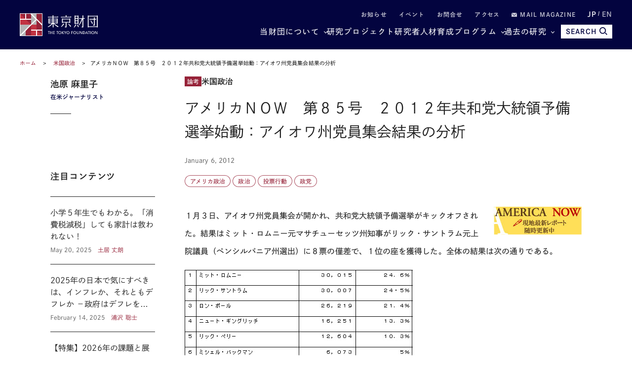

--- FILE ---
content_type: text/html; charset=UTF-8
request_url: https://www.tkfd.or.jp/research/detail.php?id=492
body_size: 17806
content:
<!--  -->
<!DOCTYPE html>
<html lang="ja">
<head>

  <!-- Google Tag Manager -->
  <noscript><iframe src="//www.googletagmanager.com/ns.html?id=GTM-KZG7W6" height="0" width="0" style="display:none;visibility:hidden"></iframe></noscript>
  <script defer>(function(w,d,s,l,i){w[l]=w[l]||[];w[l].push({'gtm.start':new Date().getTime(),event:'gtm.js'});var f=d.getElementsByTagName(s)[0],j=d.createElement(s),dl=l!='dataLayer'?'&l='+l:'';j.async=true;j.src='//www.googletagmanager.com/gtm.js?id='+i+dl;f.parentNode.insertBefore(j,f);})(window,document,'script','dataLayer','GTM-KZG7W6');</script>
  <!-- End Google Tag Manager -->

  <meta charset="UTF-8">
  <meta name="viewport" content="width=device-width,initial-scale=1.0,maximum-scale=1.0">
  <meta name="format-detection" content="telephone=no">
  <meta http-equiv="X-UA-Compatible" content="ie=edge">
  <title>アメリカＮＯＷ　第８５号　２０１２年共和党大統領予備選挙始動：アイオワ州党員集会結果の分析 | 研究プログラム | 東京財団</title>
  <meta name="description" content="１月３日、アイオワ州党員集会が開かれ、共和党大統領予備選挙がキックオフされた。結果はミット・ロムニー元マサチューセッツ州知事がリック・サントラム元上院議員（ペンシルバニア州選出）に８票の僅差で、１位の... 【テーマ：米国政治】">
  <meta name="keywords" content="政策提言,コラム,レポート,東京財団,政策研究,tokyofoundation,シンクタンク">
  <link rel="canonical" href="https://www.tkfd.or.jp/research/detail.php?id=492">
  <meta property="og:title" content="アメリカＮＯＷ　第８５号　２０１２年共和党大統領予備選挙始動：アイオワ州党員集会結果の分析 | 研究プログラム | 東京財団">
  <meta property="og:type" content="article">
  <meta property="og:url" content="https://www.tkfd.or.jp/research/detail.php?id=492">
  <meta property="og:image" content="https://www.tkfd.or.jp/files/noimage_article.png">
  <meta property="og:site_name" content="東京財団">
  <meta property="og:description" content="１月３日、アイオワ州党員集会が開かれ、共和党大統領予備選挙がキックオフされた。結果はミット・ロムニー元マサチューセッツ州知事がリック・サントラム元上院議員（ペンシルバニア州選出）に８票の僅差で、１位の... 【テーマ：米国政治】">
  <meta property="fb:app_id" content="329349984362514">
  <meta name="twitter:site" content="@tokyofoundation">
  <meta name="twitter:creator" content="@tokyofoundation">
  <meta name="twitter:description" content="１月３日、アイオワ州党員集会が開かれ、共和党大統領予備選挙がキックオフされた。結果はミット・ロムニー元マサチューセッツ州知事がリック・サントラム元上院議員（ペンシルバニア州選出）に８票の僅差で、１位の... 【テーマ：米国政治】">
  <meta name="twitter:image" content="https://www.tkfd.or.jp/files/noimage_article.png">
  <meta name="twitter:card" content="summary_large_image">
  
    <link rel="alternate" hreflang="en" href="https://www.tkfd.or.jp">
    <link rel="icon" href="/files/favicon.ico" type="image/vnd.microsoft.icon">
  <link rel="shortcut icon" href="/files/favicon.ico" type="image/vnd.microsoft.icon">

  
  <style>@charset "UTF-8";svg{fill:transparent;width:10%}:root{--font-family-serif:"Times New Roman",serif;--color-darkest:#202020;--color-highlight:#fff;--color-primary:#962238;--color-secondary:#03043f;--color-bg-gray:#ebebeb;--color-gray-text:#505050;--color-text:var(--color-darkest);--color-bg:var(--color-highlight);--font-ja-l:"Shuei KakuGo Gin L",dnp-shuei-gothic-gin-std,sans-serif;--font-ja-m:"Shuei KakuGo Gin M",dnp-shuei-gothic-gin-std,sans-serif;--font-ja-b:"Shuei KakuGo Gin B",dnp-shuei-gothic-gin-std,sans-serif}[lang=ja] body{--font-family:var(--font-ja-m);font-weight:500}[lang=en] body{--font-family:"Open Sans",open-sans,sans-serif;font-weight:500}.layout__fill_1-1>section,.layout__main--medium>section,.layout__main--minimum>section,.layout__main--narrow>section,.layout__main>section{position:relative;margin:0 auto}.layout__fill_1-1>section::after,.layout__main--medium>section::after,.layout__main--minimum>section::after,.layout__main--narrow>section::after,.layout__main>section::after{content:"";display:block;position:absolute;top:0;left:calc(-1 * (var(--vw) - 100%)/ 2);width:var(--vw);height:100%;background-color:var(--color-bg);z-index:-1}*,:after,:before{margin:0;padding:0;list-style:none;background-repeat:no-repeat;box-sizing:inherit;vertical-align:inherit;font-family:inherit;letter-spacing:inherit;font-size:inherit;font-weight:inherit;line-height:inherit;color:inherit;font-kerning:inherit;outline:0}html{background-color:var(--color-highlight);scroll-behavior:smooth;font-kerning:normal;-webkit-text-size-adjust:100%;vertical-align:baseline;box-sizing:border-box;-webkit-font-smoothing:antialiased;-moz-osx-font-smoothing:grayscale}[id],a[name]{scroll-margin-top:60px}@media (min-width:600px){[id],a[name]{scroll-margin-top:80px}}@media (min-width:1025px){[id],a[name]{scroll-margin-top:110px}}body{color:var(--color-text);font-family:var(--font-family);font-weight:400;font-style:normal;line-height:1.93;letter-spacing:.005em;font-size:15px}[lang=en] body{font-weight:300}@media (min-width:600px){body{font-size:16px;line-height:2.31}[lang=en] body{line-height:2.19}}picture{display:block;overflow:hidden}.layout__main,.layout__main--medium,.layout__main--minimum,.layout__main--narrow{overflow-wrap:break-word;word-wrap:break-word;word-break:break-word;box-sizing:content-box;max-width:1200px;margin:auto;padding:0 20px}.layout__main--medium{max-width:1076px}.layout__main--narrow{max-width:964px}.layout__main--minimum{max-width:750px}@media (min-width:1025px){.layout__fill_1-1{display:flex;padding:0 20px}.layout__fill_1-1>section{width:50%}.layout__fill_1-1>section::after{width:calc(var(--vw)/ 2)}.layout__fill_1-1>section:first-child{padding-right:40px}.layout__fill_1-1>section:first-child::after{left:calc(-1 * ((var(--vw)/ 2) - 100%))}.layout__fill_1-1>section:last-child{padding-left:40px}.layout__fill_1-1>section:last-child::after{left:0}.layout__fill_1-1 .top-section-publications__slider{margin-left:0;margin-right:0}.layout__fill_1-1 .top-section-publications__slider .swiper{width:160px}}@media (min-width:1025px) and (max-width:1200px){.layout__fill_1-1 .top-section-publications__slider{margin-left:-40px;margin-right:-40px}}@media (min-width:1025px){.layout__fill_1-1--content{display:flex;flex-direction:column;justify-content:space-between}}.layout__article{display:flex;margin-bottom:40px}@media (min-width:600px){.layout__article{margin-bottom:60px}}.layout__article--contents{flex:1;gap:40px 60px;grid-template-columns:212px 1fr;grid-template-rows:auto auto 1fr}@media (min-width:600px){.layout__article--contents{display:grid;gap:20px}}@media (min-width:1025px){.layout__article--contents{gap:40px 60px}}.layout__article--content1{order:1;grid-row:1;grid-column:1/span 2;margin-bottom:40px}@media (min-width:600px){.layout__article--content1{margin-bottom:0}.experts-detail .layout__article--content1{margin-bottom:25px}}.no-image .layout__article--content1{grid-column:2}.layout__article--content2{order:3;grid-row:2;grid-column:2;margin:40px 0}@media (min-width:600px){.layout__article--content2{margin:0}}.layout__article--content3{order:2;grid-row:2/span 2;grid-column:1;margin:40px 0 20px}@media (min-width:600px){.layout__article--content3{margin:0}}.no-image .layout__article--content3{grid-row:1/span 4}.layout__article--content4{order:4;grid-row:3;grid-column:2}.layout__about{margin-top:35px}@media (min-width:600px){.layout__about{margin-top:40px;display:grid;grid-template-columns:180px 1fr;grid-template-rows:repeat(2,auto-fit);gap:0 20px}}@media (min-width:1025px){.layout__about{grid-template-columns:230px 1fr;gap:0 80px}}.layout__about--main{overflow-wrap:break-word;word-wrap:break-word;word-break:break-word;margin-bottom:35px}@media (min-width:600px){.layout__about--main{grid-row:1;grid-column:2;margin-bottom:60px}}@media (min-width:600px){.layout__about--bottom{grid-row:2;grid-column:1/span 2}}@media (min-width:600px){.layout__about--side{grid-row:1;grid-column:1;margin-bottom:60px}}.global-header-large,.global-header-small{--color-text:var(--color-highlight);transition:transform .4s;transform:translateY(0)}.header-hidden .global-header-large,.header-hidden .global-header-small{transform:translateY(-101%)}.global-header-small{display:flex;justify-content:space-between;align-items:center;padding:0 20px;background-color:var(--color-secondary);color:var(--color-text);width:100%;height:50px;position:sticky;top:0;z-index:2}@media (min-width:600px){.global-header-small{height:70px}}@media (min-width:1025px){.global-header-small{display:none}}.global-header-small__menu{cursor:pointer;display:block;width:30px;height:20px;position:relative}.global-header-small__menu span{display:block;height:1px;width:100%;background-color:var(--color-text);position:absolute;left:0}.global-header-small__menu span:nth-child(1){top:0}.menu-open .global-header-small__menu span:nth-child(1){top:50%;transform:rotate(45deg)}.global-header-small__menu span:nth-child(2){top:50%}.menu-open .global-header-small__menu span:nth-child(2){transform:rotateY(90deg)}.global-header-small__menu span:nth-child(3){bottom:0}.menu-open .global-header-small__menu span:nth-child(3){bottom:50%;transform:rotate(-45deg)}.global-header-small__logo{width:150px;margin:auto}@media (min-width:600px){.global-header-small__logo{width:260px}}.global-header-small__logo img{width:100%}.global-header-small__search{cursor:pointer;display:flex;flex-direction:column;justify-content:space-between;align-items:center;width:36px;height:33px;line-height:1}.sp-search-open .global-header-small__search{position:relative}.sp-search-open .global-header-small__search::after,.sp-search-open .global-header-small__search::before{content:"";display:block;height:1px;width:30px;background-color:var(--color-text);position:absolute;top:0;left:0;right:0;bottom:0;margin:auto}.sp-search-open .global-header-small__search::before{transform:rotate(45deg)}.sp-search-open .global-header-small__search::after{transform:rotate(-45deg)}.global-header-small__search--icon{display:block;text-align:center}.global-header-small__search--icon svg{width:53%;height:auto;fill:var(--color-text)}.sp-search-open .global-header-small__search--icon{display:none}.global-header-small__search--text{display:block;font-size:10px;line-height:1;transform:scale(.8);font-weight:600}[lang=ja] .global-header-small__search--text{font-family:var(--font-ja-b)}.sp-search-open .global-header-small__search--text{display:none}.global-header-small__searcharea{position:fixed;top:0;left:0;z-index:1;width:var(--vw);height:100%;padding-top:50px;pointer-events:none;display:flex;flex-direction:column}@media (min-width:600px){.global-header-small__searcharea{padding-top:70px}}@media (min-width:1025px){.global-header-small__searcharea{display:none}}.sp-search-open .global-header-small__searcharea{pointer-events:auto}.global-header-small__searcharea--content{padding:10px 20px 20px;background-color:var(--color-secondary);display:flex;justify-content:space-between;gap:10px;transition:transform .4s;transform:translateY(-200%)}.sp-search-open .global-header-small__searcharea--content{transform:translateY(0)}.global-header-small__searcharea--content .freeword-search{display:flex;border:none;width:calc(100% - 73px - 10px)}.global-header-small__searcharea--content .freeword-search--input{width:calc(100% - 37px)}.global-header-small__searcharea--content .freeword-search--button{width:37px;height:37px}.global-header-small__searcharea--button{display:block;height:37px;width:73px;line-height:37px;font-size:10px;font-weight:600;text-align:center;padding:0 10px;background-color:var(--color-highlight);color:var(--color-secondary)}[lang=ja] .global-header-small__searcharea--button{font-family:var(--font-ja-b)}[lang=en] .global-header-small__searcharea--button{line-height:1.2;display:flex;align-items:center;justify-content:center}.global-header-large{display:flex;justify-content:space-between;align-items:center;padding:0 20px;background-color:var(--color-secondary);color:var(--color-text);width:100%;height:100px;position:sticky;top:0;z-index:2}@media (max-width:1024px){.global-header-large{display:none}}.global-header-large__wrapper{width:100%;height:100%;max-width:1200px;margin:auto;display:flex;justify-content:space-between;align-items:center}.global-header-large__logo{width:268px}.global-header-large__menu{flex:1;line-height:1}.global-header-large__sublist{display:flex;justify-content:flex-end;align-items:center;margin-bottom:14px;font-size:12px;font-weight:600;letter-spacing:.1em}[lang=ja] .global-header-large__sublist{font-family:var(--font-ja-b)}[lang=en] .global-header-large__sublist{letter-spacing:.02em}.global-header-large__sublist--item{margin-left:2em}.global-header-large__sublist--link{opacity:.8}.global-header-large__sublist--link:hover{text-decoration:underline;text-decoration-thickness:1px}.global-header-large__sublist i{display:inline-block;width:1em}.global-header-large__sublist i svg{width:11px;fill:var(--color-text)}.global-header-large__lang{display:flex;justify-content:flex-end;align-items:center}.global-header-large__lang--item{text-align:center}.global-header-large__lang--item+.global-header-large__lang--item{margin-left:.25em}.global-header-large__lang--item+.global-header-large__lang--item::before{content:"/";position:relative;top:-2px;margin-right:.25em;opacity:.7}.global-header-large__lang--link{opacity:.7;font-size:14px;font-weight:600}[lang=ja] .global-header-large__lang--link{font-family:var(--font-ja-b)}[lang=ja] .global-header-large__lang--link.ja{opacity:1;pointer-events:none}[lang=en] .global-header-large__lang--link.en{opacity:1;pointer-events:none}.global-header-large__lang--link:hover{text-decoration:underline;text-decoration-thickness:1px}.global-header-large__mainlist{display:flex;justify-content:flex-end;align-items:center;letter-spacing:.075em;gap:0 1em;font-size:14px}[lang=en] .global-header-large__mainlist{letter-spacing:0}@media (min-width:1140px){.global-header-large__mainlist{gap:0 1.5em;font-size:16px}}@media (min-width:1220px){.global-header-large__mainlist{gap:0 2.25em}[lang=en] .global-header-large__mainlist{gap:0 2em}}.global-header-large__mainlist--item{white-space:nowrap;flex:0;position:relative}.global-header-large__mainlist--link:hover{text-decoration:underline;text-decoration-thickness:1px}.global-header-large__mainlist--link[href^="#mega"]{position:relative;padding-right:15px}.global-header-large__mainlist--link[href^="#mega"]::after{content:"";display:block;width:5px;height:5px;border-right:1px solid var(--color-text);border-bottom:1px solid var(--color-text);position:absolute;top:50%;right:0;transform:translateY(-50%) rotate(45deg)}.megamenu-open[data-megamenu='#mega-menu1'] .global-header-large__mainlist--link[href="#mega-menu1"],.megamenu-open[data-megamenu='#mega-menu2'] .global-header-large__mainlist--link[href="#mega-menu2"],.megamenu-open[data-megamenu='#mega-menu3'] .global-header-large__mainlist--link[href="#mega-menu3"]{opacity:.8}.megamenu-open[data-megamenu='#mega-menu1'] .global-header-large__mainlist--link[href="#mega-menu1"]::after,.megamenu-open[data-megamenu='#mega-menu2'] .global-header-large__mainlist--link[href="#mega-menu2"]::after,.megamenu-open[data-megamenu='#mega-menu3'] .global-header-large__mainlist--link[href="#mega-menu3"]::after{transform:translateY(-40%) rotate(-135deg)}.global-header-large__search{transition:width .4s;position:absolute;top:0;right:0;width:0;height:100%;background-color:var(--color-secondary);overflow:hidden;display:flex;justify-content:space-between;gap:10px;z-index:1}.search .global-header-large__search{width:65vw}@media (min-width:1140px){.search .global-header-large__search{width:70vw}}@media (min-width:1220px){.search .global-header-large__search{width:880px}}.global-header-large__search .freeword-search{flex:1;border:none}.global-header-large__search .freeword-search--button{width:28px;height:28px}.global-header-large__search--advanced{display:flex;background-color:var(--color-highlight);color:var(--color-secondary);font-size:12px;font-weight:600;line-height:1;padding:0 15px;align-items:center;justify-content:center}[lang=ja] .global-header-large__search--advanced{font-family:var(--font-ja-b)}.global-header-large__search--advanced:hover{opacity:.9}.global-header-large__search--close{cursor:pointer;width:28px;height:28px;outline:0;border:none;appearance:none;box-sizing:border-box;margin:0;padding:0;background-color:var(--color-secondary);position:relative}.global-header-large__search--close::after,.global-header-large__search--close::before{content:"";display:block;height:1px;width:30px;background-color:var(--color-highlight);position:absolute;top:0;left:0;right:0;bottom:0;margin:auto}.global-header-large__search--close::before{transform:rotate(45deg)}.global-header-large__search--close::after{transform:rotate(-45deg)}.global-header-large__search--button{position:relative;z-index:0;margin-left:1em;color:var(--color-secondary);font-size:14px;cursor:pointer;border:none;border-radius:0;outline:0;appearance:none;box-sizing:border-box;display:flex;align-items:center;height:28px;background:var(--color-text);font-weight:700;padding:0 10px}[lang=en] .global-header-large__search--button{margin-left:0}[lang=ja] .global-header-large__search--button{font-family:var(--font-ja-b)}.global-header-large__search--button i{margin-left:5px}.global-header-large__search--button svg{fill:var(--color-secondary);width:16px}.global-navigation{display:none;transform:translateX(-101%)}.global-megamenu{display:none;transform:translateY(-100px)}.global-breadcrumb{display:block;line-height:1.4;padding:0 20px;margin:15px 0;font-size:10px}@media (min-width:600px){.global-breadcrumb{margin:20px 0;font-size:11px}}.global-breadcrumb__list{width:100%;max-width:1200px;margin:auto}.global-breadcrumb__list--item{display:inline;position:relative}.global-breadcrumb__list--item+.global-breadcrumb__list--item::before{content:"　>　"}.global-breadcrumb__list--link{color:var(--color-primary)}.global-breadcrumb__list--link:hover{text-decoration:underline;text-decoration-thickness:1px}.thumbnail{position:absolute;width:100%;height:100%;z-index:-1;overflow:hidden}.thumbnail__img{position:absolute;width:100%;height:100%;object-fit:cover;transition:transform 1s}.top-headline__1st .thumbnail::before,.top-headline__2nd .thumbnail::before{content:"";display:block;position:absolute;top:0;left:0;width:100%;height:100%;background:linear-gradient(0deg,rgba(0,0,0,.5) 0,transparent 75%,transparent 100%);z-index:1}.thumbnail.movie::after{content:"";display:block;width:0;height:0;border-style:solid;border-width:7.25px 0 7.25px 12.5px;border-color:transparent transparent transparent #fff;position:absolute;top:0;left:0;right:0;bottom:0;margin:auto;filter:drop-shadow(0 0 5px rgba(0, 0, 0, .5))}@media (min-width:600px){.thumbnail.movie::after{border-width:14.5px 0 14.5px 25px}}.entry{container:inline-size/entry-wrapper;position:relative;page-break-inside:avoid;break-inside:avoid;display:flex;flex-direction:row-reverse;justify-content:space-between;align-items:flex-start;z-index:0;border-top:1px solid var(--color-text);padding:20px 0}@container entry-wrapper size(max-width:220px){.entry{padding:10px 0}}.entry:last-child{padding-bottom:0}.top-headline__1st .entry{padding:0;border-top:none;flex-direction:column;color:var(--color-highlight);width:100%;aspect-ratio:16/9}.top-headline__2nd .entry{padding:0;border-top:none;flex-direction:column;width:calc(50% - 4px)}@media (min-width:600px){.top-headline__2nd .entry{width:calc(50% - 2px);aspect-ratio:16/9;color:var(--color-highlight)}}@media (min-width:1025px){.top-headline__2nd .entry{width:100%;height:calc(50% - 2px)}}.entry__permalink{display:block;width:100%;height:100%;position:absolute;top:0;left:0;z-index:1;overflow:hidden;text-indent:-9999px}.entry__permalink:hover~.entry__thumbnail .thumbnail__img{transform:scale(1.05)}.entry__permalink:hover~.entry__text .entry__text--title{text-decoration:underline;text-decoration-thickness:1px}.entry__thumbnail{width:100%;max-width:100px;aspect-ratio:16/9;position:relative;margin-left:1em;line-height:1;color:var(--color-highlight)}@media (min-width:600px){.entry__thumbnail{margin-left:2em}}@container entry-wrapper size(min-width:460px){.entry__thumbnail{max-width:190px}}.top-headline__1st .entry__thumbnail{max-width:none;position:absolute;top:0;left:0;width:100%;height:100%;margin-left:0}.top-headline__2nd .entry__thumbnail{max-width:none;width:100%;margin-left:0}@media (min-width:600px){.top-headline__2nd .entry__thumbnail{position:absolute;top:0;left:0;height:100%}}.entry__thumbnail--ribbon{max-width:90%;position:absolute;top:0;left:0;background-color:var(--color-primary);font-size:10px}@media (min-width:1025px){.entry__thumbnail--ribbon{font-size:12px}}.top-headline__1st .entry__thumbnail--ribbon,.top-headline__2nd .entry__thumbnail--ribbon{font-size:12px}@media (min-width:1025px){.top-headline__1st .entry__thumbnail--ribbon,.top-headline__2nd .entry__thumbnail--ribbon{font-size:15px}}.entry__thumbnail--ribbon--link{max-width:100%;display:block;padding:4px 5px;text-overflow:ellipsis;white-space:nowrap;overflow:hidden}.entry__thumbnail--caption{position:absolute;bottom:0;right:0;padding:5px;display:none;font-size:10px;font-weight:400}[lang=ja] .entry__thumbnail--caption{font-family:var(--font-ja-l)}.top-headline__1st .entry__thumbnail--caption{display:block}@media (min-width:600px){.top-headline__2nd .entry__thumbnail--caption{display:block}}.entry__text{flex:1;line-height:1.5}.top-headline__1st .entry__text{display:flex;flex-direction:column;justify-content:flex-end;padding:0 10px 10px}.top-headline__1st .entry__text.no-caption{padding:0 10px 5px}@media (min-width:600px){.top-headline__1st .entry__text.no-caption{padding:0 10px 10px}}.top-headline__2nd .entry__text{margin-top:10px}@media (min-width:600px){.top-headline__2nd .entry__text{margin-top:0;display:flex;flex-direction:column;justify-content:flex-end;padding:0 10px 18px}.top-headline__2nd .entry__text.no-caption{padding:0 10px 10px}}.entry__text--title{display:-webkit-box;-webkit-line-clamp:3;-webkit-box-orient:vertical;overflow:hidden;font-size:13px;line-height:1.5;font-weight:500}[lang=ja] .entry__text--title{font-family:var(--font-ja-l)}.top-headline__1st .entry__text--title{font-size:17px}.top-headline__2nd .entry__text--title{font-size:14px}@media (min-width:1025px){.entry__text--title{font-size:16px}.top-headline__1st .entry__text--title{font-size:26px}.top-headline__2nd .entry__text--title,.top-headline__3rd .entry__text--title,.top-headline__4th .entry__text--title{font-size:18px}}@container entry-wrapper size(max-width:220px){.entry__text--title{font-size:14px}}.search__list .entry__text--title{font-size:13px}@media (min-width:600px){.search__list .entry__text--title{font-size:18px}}.entry__text--flex{display:flex;margin-top:.5em;font-size:10px}@media (min-width:600px){.entry__text--flex{font-size:12px}}@container entry-wrapper size(max-width:220px){.entry__text--flex{display:block;font-size:10px}}.entry__text--date{color:var(--color-gray-text);padding-right:1em;font-weight:400}[lang=ja] .entry__text--date{font-family:var(--font-ja-l)}@container entry-wrapper size(max-width:220px){.entry__text--date{display:block;margin-bottom:4px}}.entry__text--author{flex:1;color:var(--color-primary);display:inline-flex;flex-wrap:wrap;justify-content:flex-start;align-items:flex-start;font-weight:400}[lang=ja] .entry__text--author{font-family:var(--font-ja-l)}.top-headline__1st .entry__text--author{color:var(--color-highlight)}@media (min-width:600px){.top-headline__2nd .entry__text--author{color:var(--color-highlight)}}.entry__text--author--item::after{content:" ,";margin-right:.5em}.entry__text--author--item:last-child::after{content:""}.entry__text--author--link{position:relative}.entry__text--tags,.research-detail_title__tags{color:var(--color-primary);font-size:10px;margin-top:.5em;display:flex;flex-wrap:wrap;justify-content:flex-start;align-items:flex-start}@media (min-width:600px){.entry__text--tags,.research-detail_title__tags{font-size:12px}}.top-headline .entry__text--tags,.top-headline .research-detail_title__tags{display:none}.entry__text--tags--item,.research-detail_title__tags--item{margin-top:4px;margin-right:4px}.entry__text--tags--link,.research-detail_title__tags--link{position:relative;z-index:2;display:block;line-height:1;background-color:var(--color-highlight);border:1px solid rgba(150,34,56,.8);border-radius:30px;padding:4px 7px}@media (min-width:600px){.entry__text--tags--link,.research-detail_title__tags--link{padding:5px 10px}}.entry__text--tags--link:hover,.research-detail_title__tags--link:hover{background-color:#fafafa}.section-title{text-align:center;font-family:var(--font-family-serif);font-size:25px;letter-spacing:.05em;line-height:1.2}@media (min-width:1025px){.section-title{font-size:34px}}.section-title.light{color:var(--color-highlight)}.section-title__sub{font-weight:400;font-size:12px;text-align:center;line-height:1.2;margin-top:.75em}[lang=ja] .section-title__sub{font-family:var(--font-ja-l)}@media (min-width:1025px){.section-title__sub{font-size:16px}}.section-title__sub.light{color:var(--color-highlight)}.section-title__2nd{font-size:16px;font-weight:600;border-bottom:1px solid var(--color-secondary);margin:1.25em 0 1em}@media (min-width:600px){.section-title__2nd{font-size:20px}}[lang=ja] .section-title__2nd{font-family:var(--font-ja-b)}.section-title__2nd:first-child{margin-top:0}[lang=en] .article .entry-expert__other--contents,[lang=en] .article .entry-expert__other--title,[lang=en] .csr,[lang=en] .experts-detail_profile__text,[lang=en] .layout__about--main,[lang=en] .leadership,[lang=en] .ml__main,[lang=en] .privacy,[lang=en] .sitemap,[lang=en] .terms{font-size:15px;line-height:1.8}@media (min-width:600px){[lang=en] .article .entry-expert__other--contents,[lang=en] .article .entry-expert__other--title,[lang=en] .csr,[lang=en] .experts-detail_profile__text,[lang=en] .layout__about--main,[lang=en] .leadership,[lang=en] .ml__main,[lang=en] .privacy,[lang=en] .sitemap,[lang=en] .terms{font-size:18px;line-height:1.72}}.article{display:block;overflow:hidden;overflow-wrap:break-word;word-wrap:break-word;word-break:break-word;font-size:15px}[lang=ja] .article *{box-sizing:inherit}@media (max-width:599px){.article{width:calc(100vw - 40px)}}@media (min-width:600px){.article{font-size:16px}}[lang=en] .article{font-size:15px;line-height:1.8}@media (min-width:600px){[lang=en] .article{font-size:18px;line-height:1.72}}.article .fill-button{display:block;background-color:var(--color-secondary);color:var(--color-highlight);font-weight:600;line-height:1;text-align:center;padding:15px;width:70%;max-width:375px;margin:auto}[lang=ja] .article .fill-button{font-family:var(--font-ja-b)}@media (min-width:1025px){.article .fill-button{margin-left:0}}.article .fill-button:hover{opacity:.9}.article__id{font-size:13px;text-align:right;color:var(--color-gray-text)}.article__id+h2,.article__id+h3,.article__id+h4,.article__id+h5,.article__id+h6{margin-top:0}.article .reset-text{font-size:1rem}.article figure{display:block;max-width:100%}.article figure img{display:block}.article figure figcaption{margin-top:1em;color:grey;line-height:1.27;font-size:11px}@media (min-width:600px){.article figure figcaption{font-size:10px;line-height:1.7}}@media (min-width:600px){.article figure.left,.article figure.right{width:41.5%;margin-top:.5em;margin-bottom:.25em}.article figure.left{float:left;margin-right:1em}.article figure.right{float:right;margin-left:1em}}.indent,blockquote{padding-left:2em;padding-right:2em}@media (max-width:599px){br.pc{display:none}}@media (min-width:600px){br.sp{display:none}}.headLine2,h2:not([class]),h2[class=" typesquare_option"]{font-weight:500;letter-spacing:.1em;display:block;font-size:19px;margin-top:2em;margin-bottom:-.5rem;padding:.25em 0 0;color:var(--color-secondary);border-top:1px solid var(--color-secondary);line-height:1.6;font-feature-settings:"palt"}[lang=ja] .headLine2,[lang=ja] h2:not([class]),[lang=ja] h2[class=" typesquare_option"]{font-family:var(--font-ja-l)}@media (min-width:600px){.headLine2,h2:not([class]),h2[class=" typesquare_option"]{font-size:28px}}[lang=en] .headLine2,[lang=en] h2:not([class]),[lang=en] h2[class=" typesquare_option"]{padding-top:.75em;padding-bottom:.5em;letter-spacing:0;line-height:1.42}.headLine2 strong,h2:not([class]) strong,h2[class=" typesquare_option"] strong{font-weight:500}[lang=ja] .headLine2 strong,[lang=ja] h2:not([class]) strong,[lang=ja] h2[class=" typesquare_option"] strong{font-family:var(--font-ja-l)}.headLine2:first-child,h2:not([class]):first-child,h2[class=" typesquare_option"]:first-child{margin-top:auto}.headLine2:last-child,h2:not([class]):last-child,h2[class=" typesquare_option"]:last-child{margin-bottom:auto}.about .headLine2,.about h2:not([class]),.about h2[class=" typesquare_option"]{margin-bottom:-.5rem}.headLine3,h3:not([class]),h3[class=" typesquare_option"]{font-weight:500;letter-spacing:.1em;margin:1.5em 0 1em;font-size:18px;color:var(--color-secondary);line-height:1.6;font-feature-settings:"palt"}[lang=ja] .headLine3,[lang=ja] h3:not([class]),[lang=ja] h3[class=" typesquare_option"]{font-family:var(--font-ja-b)}@media (min-width:600px){.headLine3,h3:not([class]),h3[class=" typesquare_option"]{font-size:24px}}[lang=en] .headLine3,[lang=en] h3:not([class]),[lang=en] h3[class=" typesquare_option"]{letter-spacing:0}.headLine3:first-child,h3:not([class]):first-child,h3[class=" typesquare_option"]:first-child{margin-top:auto}.headLine3:last-child,h3:not([class]):last-child,h3[class=" typesquare_option"]:last-child{margin-bottom:auto}.headLine3 strong,h3:not([class]) strong,h3[class=" typesquare_option"] strong{font-weight:400}[lang=ja] .headLine3 strong,[lang=ja] h3:not([class]) strong,[lang=ja] h3[class=" typesquare_option"] strong{font-family:var(--font-ja-l)}.headLine4,h4:not([class]),h4[class=" typesquare_option"]{font-weight:600;margin:1.5em 0 1em;font-size:16px;color:var(--color-secondary);line-height:1.6;font-feature-settings:"palt"}[lang=ja] .headLine4,[lang=ja] h4:not([class]),[lang=ja] h4[class=" typesquare_option"]{font-family:var(--font-ja-b)}@media (min-width:600px){.headLine4,h4:not([class]),h4[class=" typesquare_option"]{font-size:20px}}.headLine4:first-child,h4:not([class]):first-child,h4[class=" typesquare_option"]:first-child{margin-top:auto}.headLine4:last-child,h4:not([class]):last-child,h4[class=" typesquare_option"]:last-child{margin-bottom:auto}.headLine5,h5:not([class]),h5[class=" typesquare_option"]{font-weight:600;margin:1.5em 0 1em;font-size:16px;line-height:1.6;font-feature-settings:"palt"}[lang=ja] .headLine5,[lang=ja] h5:not([class]),[lang=ja] h5[class=" typesquare_option"]{font-family:var(--font-ja-b)}@media (min-width:600px){.headLine5,h5:not([class]),h5[class=" typesquare_option"]{font-size:20px}}.headLine5:first-child,h5:not([class]):first-child,h5[class=" typesquare_option"]:first-child{margin-top:auto}.headLine5:last-child,h5:not([class]):last-child,h5[class=" typesquare_option"]:last-child{margin-bottom:auto}.headLine6,h6:not([class]),h6[class=" typesquare_option"]{font-weight:400;margin:1.5em 0 1em;font-size:16px;line-height:1.6;font-feature-settings:"palt"}[lang=ja] .headLine6,[lang=ja] h6:not([class]),[lang=ja] h6[class=" typesquare_option"]{font-family:var(--font-ja-l)}@media (min-width:600px){.headLine6,h6:not([class]),h6[class=" typesquare_option"]{font-size:20px}}.headLine6:first-child,h6:not([class]):first-child,h6[class=" typesquare_option"]:first-child{margin-top:auto}.headLine6:last-child,h6:not([class]):last-child,h6[class=" typesquare_option"]:last-child{margin-bottom:auto}.strong,strong:not([class]),strong[class=" typesquare_option"]{font-weight:600}[lang=ja] .strong,[lang=ja] strong:not([class]),[lang=ja] strong[class=" typesquare_option"]{font-family:var(--font-ja-b)}em:not([class]),em[class=" typesquare_option"]{font-style:italic}ul:not([class]),ul[class=" typesquare_option"]{padding-left:1.5em}ul:not([class]) li:not([class]),ul[class=" typesquare_option"] li:not([class]){list-style:disc}ol:not([class]),ol[class=" typesquare_option"]{padding-left:1.5em}ol:not([class]) li:not([class]),ol[class=" typesquare_option"] li:not([class]){list-style:decimal}li:not([class]),li[class=" typesquare_option"]{line-height:1.6;margin:.5em 0}img{vertical-align:bottom;max-width:100%;height:auto}img[style*="float: left;"],img[style*="float: right;"]{max-width:60%}img[style*="float: left;"]{margin-right:1em}img[style*="float: right;"]{margin-left:1em}figure:not([class]),figure[class=" typesquare_option"],ol:not([class]),ol[class=" typesquare_option"],p:not([class]),p[class=" typesquare_option"],table:not([class]),table[class=" typesquare_option"],ul:not([class]),ul[class=" typesquare_option"]{margin:1.25em 0}[lang=en] figure:not([class]),[lang=en] figure[class=" typesquare_option"],[lang=en] ol:not([class]),[lang=en] ol[class=" typesquare_option"],[lang=en] p:not([class]),[lang=en] p[class=" typesquare_option"],[lang=en] table:not([class]),[lang=en] table[class=" typesquare_option"],[lang=en] ul:not([class]),[lang=en] ul[class=" typesquare_option"]{margin:.75em 0}figure:not([class]):first-child,figure[class=" typesquare_option"]:first-child,ol:not([class]):first-child,ol[class=" typesquare_option"]:first-child,p:not([class]):first-child,p[class=" typesquare_option"]:first-child,table:not([class]):first-child,table[class=" typesquare_option"]:first-child,ul:not([class]):first-child,ul[class=" typesquare_option"]:first-child{margin-top:auto}figure:not([class]):last-child,figure[class=" typesquare_option"]:last-child,ol:not([class]):last-child,ol[class=" typesquare_option"]:last-child,p:not([class]):last-child,p[class=" typesquare_option"]:last-child,table:not([class]):last-child,table[class=" typesquare_option"]:last-child,ul:not([class]):last-child,ul[class=" typesquare_option"]:last-child{margin-bottom:auto}a[class]{text-decoration:none}a:not([class]),a[class=" typesquare_option"]{color:var(--color-primary);text-decoration:underline}hr:not([class]),hr[class=" typesquare_option"]{border:none;display:block;height:1px;background-color:#d5d5d5;margin:2.5em auto}table{border-collapse:collapse;margin:1.25em 0;box-sizing:border-box}[lang=en] table{margin:.75em 0}table td,table th{padding:.5em;border:1px solid #ccc}table:not([class]),table[class=" typesquare_option"]{box-sizing:border-box;width:100%;max-width:100%;font-size:.8em;line-height:1.4}@media (min-width:600px){table:not([class]),table[class=" typesquare_option"]{font-size:.9em}}table:not([class]) td:not([class]),table:not([class]) td[class=" typesquare_option"],table:not([class]) th:not([class]),table:not([class]) th[class=" typesquare_option"],table[class=" typesquare_option"] td:not([class]),table[class=" typesquare_option"] td[class=" typesquare_option"],table[class=" typesquare_option"] th:not([class]),table[class=" typesquare_option"] th[class=" typesquare_option"]{width:auto;max-width:100%}table:not([class]) th:not([class]),table:not([class]) th[class=" typesquare_option"],table[class=" typesquare_option"] th:not([class]),table[class=" typesquare_option"] th[class=" typesquare_option"]{font-weight:600;background-color:var(--color-bg-gray)}[lang=ja] table:not([class]) th:not([class]),[lang=ja] table:not([class]) th[class=" typesquare_option"],[lang=ja] table[class=" typesquare_option"] th:not([class]),[lang=ja] table[class=" typesquare_option"] th[class=" typesquare_option"]{font-family:var(--font-ja-b)}.top-headline{width:100%;padding-bottom:35px;padding-top:20px}@media (min-width:1025px){.top-headline{padding-top:30px;padding-bottom:50px}}.top-headline__wrap{display:flex;width:100%;margin-bottom:20px;flex-direction:column}@media (min-width:1025px){.top-headline__wrap{flex-direction:row}}.top-headline__1st{flex:1;width:100%}@media (min-width:1025px){.top-headline__1st{width:auto}}.top-headline__1st .entry__text--date{color:var(--color-highlight)}.top-headline__2nd{display:flex;justify-content:space-between;align-items:stretch;margin-top:8px;width:100%}@media (min-width:600px){.top-headline__2nd{margin-top:4px}.top-headline__2nd .entry__text--date{color:var(--color-highlight)}}@media (min-width:1025px){.top-headline__2nd{gap:10px;width:32.5%;margin-top:0;margin-left:10px;flex-direction:column}}.top-headline__3rd{margin-top:25px;margin-bottom:30px}@media (min-width:1025px){.top-headline__3rd{display:flex;flex-wrap:wrap;gap:0 30px}.top-headline__3rd .entry{width:calc(100% / 2 - 15px)}}.top-headline__4th{display:none}@media (min-width:600px){.top-headline__4th{margin-top:0;margin-bottom:20px;display:flex;flex-wrap:wrap;gap:0 30px}.top-headline__4th .entry{width:calc(100% / 2 - 15px)}}@media (min-width:1025px){.top-headline__4th{display:flex;flex-wrap:wrap;gap:0 36px}.top-headline__4th .entry{width:calc(100% / 3 - 24px)}}.top-headline__4th .entry:nth-child(8){display:none}@media (min-width:1025px){.top-headline__4th .entry:nth-child(8){display:block}}.research-detail_title{position:relative;z-index:0}@media (min-width:600px){.research-detail_title{display:flex;justify-content:space-between}}.research-detail_title__thumbnail{margin-bottom:40px;line-height:1}@media (min-width:600px){.research-detail_title__thumbnail{margin-bottom:0;width:35%}}@media (min-width:1025px){.research-detail_title__thumbnail{width:45%}}.research-detail_title__thumbnail--image{position:relative;z-index:0;width:100%;aspect-ratio:16/9}.research-detail_title__thumbnail--caption{display:block;font-size:10px;margin-top:10px}@media (min-width:600px){.research-detail_title__info{width:62%}}@media (min-width:1025px){.research-detail_title__info{width:52%}}.no-image .research-detail_title__info{width:100%}.research-detail_title__connection{display:flex;align-items:center;line-height:1;gap:10px}.research-detail_title__connection--ribbon{background-color:var(--color-primary);font-size:10px}@media (min-width:600px){.research-detail_title__connection--ribbon{font-size:12px}}.research-detail_title__connection--ribbon--link{display:inline-block;padding:4px 5px;color:var(--color-highlight)}.research-detail_title__connection--program{font-size:12px;font-weight:600}@media (min-width:1025px){.research-detail_title__connection--program{font-size:16px}}[lang=ja] .research-detail_title__connection--program{font-family:var(--font-ja-b)}.research-detail_title__title{font-weight:400;margin:20px 0;font-size:19px;line-height:1.6}[lang=ja] .research-detail_title__title{font-family:var(--font-ja-l)}@media (min-width:600px){.research-detail_title__title{font-size:30px}}[lang=en] .research-detail_title__title{font-weight:500;line-height:1.38;font-size:21px}@media (min-width:600px){[lang=en] .research-detail_title__title{font-size:32px;line-height:1.31}}.research-detail_title__date{font-weight:400;color:var(--color-gray-text);font-size:10px}[lang=ja] .research-detail_title__date{font-family:var(--font-ja-l)}@media (min-width:1025px){.research-detail_title__date{font-size:13px}}.research-detail_title__tags{margin-top:10px}.research-detail_author__expert .entry-expert+.entry-expert{margin-top:30px}@media (min-width:600px){.research-detail_author__expert .entry-expert+.entry-expert{margin-top:60px}}.research-detail_author__expert .entry-expert__profile--image{order:1}.research-detail_author__expert .entry-expert__profile--position{order:3}.research-detail_author__expert .entry-expert__profile--name{order:2}.research-detail_author__expert .entry-expert__profile--name-small{display:none}.research-detail_author__title{font-size:16px;font-weight:600;letter-spacing:.05em;margin:60px 0 14px}[lang=ja] .research-detail_author__title{font-family:var(--font-ja-b)}@media (min-width:1025px){.research-detail_author__title{font-size:18px;margin:130px 0 20px}}.research-detail_author__title:first-child{margin-top:0}.research-detail_author__title+.common-recommend-entry__list--single{margin:0}.research-detail_contents__point{background-color:var(--color-bg-gray);padding:20px;font-size:15px;margin-bottom:3em}@media (min-width:1025px){.research-detail_contents__point{margin-bottom:5em}}@media (min-width:1025px){.research-detail_contents__point{padding:30px 34px;font-size:16px}}[lang=en] .research-detail_contents__point{font-size:15px;line-height:1.8;margin-bottom:1.5em}@media (min-width:600px){[lang=en] .research-detail_contents__point{font-size:18px;line-height:1.72;margin-bottom:2em}}.research-detail_contents__point--title{font-weight:600}[lang=ja] .research-detail_contents__point--title{font-family:var(--font-ja-b)}@media (min-width:1025px){.research-detail_contents__point--title{font-size:18px}}</style>
  
  <!-- <link rel="stylesheet" href="/assets/css/style.css"> -->
  <link rel="preload" href="/assets/css/style.css" as="style" onload="this.rel='stylesheet'">
  <!-- <link rel="preconnect" href="https://fonts.googleapis.com"> -->
  <!-- <link rel="preconnect" href="https://fonts.gstatic.com" crossorigin> -->
  <!-- <link rel="stylesheet" href="https://fonts.googleapis.com/css2?family=Open+Sans:wght@400;500;600&display=swap"> -->
  <script src="//typesquare.com/3/tsst/script/ja/typesquare.js?5df19d061ab44b2ba0be0cf0e90393a3"></script>
  
</head>
<body>

  <header class="global-header-small">
    <div class="global-header-small__menu">
        <span></span>
        <span></span>
        <span></span>
    </div>
    <h1 class="global-header-small__logo"><a class="global-header-small__logo--link" href="/"><img src="/assets/img/logo-wh.svg" alt="東京財団" width="158" height="46"></a></h1>
    <div class="global-header-small__search">
        <i class="global-header-small__search--icon">
        <svg viewBox="0 0 20.67 19.997">
            <use xlink:href="/assets/img/icon_loupe.svg#icon_loupe"></use>
        </svg>
        </i>
        <small class="global-header-small__search--text">SEARCH</small>
    </div>
    
</header>
<div class="global-header-small__searcharea">
    <div class="global-header-small__searcharea--content">
        <form class="freeword-search" action="/search/" method="get">
        <input class="freeword-search--input" type="search" placeholder="フリーワード検索" name="freeword">
        <button class="freeword-search--button" type='submit' aria-label="search"><svg viewBox="0 0 20.67 19.997">
            <use xlink:href="/assets/img/icon_loupe.svg#icon_loupe"></use>
            </svg></button>
        </form>
        <a class="global-header-small__searcharea--button" href="/search-advanced/">詳細検索</a>
    </div>
</div>
<header class="global-header-large">
    <div class="global-header-large__wrapper">
        <h1 class="global-header-large__logo"><a class="global-header-large__logo--link" href="/"><img src="/assets/img/logo-wh.svg" alt="東京財団" width="158" height="46"></a></h1>
        <div class="global-header-large__menu">
        <ul class="global-header-large__sublist">
            <li class="global-header-large__sublist--item"><a class="global-header-large__sublist--link" href="/news/">お知らせ</a></li>
            <li class="global-header-large__sublist--item"><a class="global-header-large__sublist--link" href="/events/">イベント</a></li>
            <li class="global-header-large__sublist--item"><a class="global-header-large__sublist--link" href="/inquiry/">お問合せ</a></li>
            <li class="global-header-large__sublist--item"><a class="global-header-large__sublist--link" href="/about/access/">アクセス</a></li>
            <li class="global-header-large__sublist--item"><a class="global-header-large__sublist--link" href="/ml/"><i><svg viewBox="0 0 15.165 10.886">
                    <use xlink:href="/assets/img/icon_mail.svg#icon_mail"></use>
                </svg></i> MAIL MAGAZINE</a></li>
            <li class="global-header-large__sublist--item">
            <ul class="global-header-large__lang">
                <li class="global-header-large__lang--item"><a class="global-header-large__lang--link ja" href="/">JP</a></li>
                <li class="global-header-large__lang--item"><a class="global-header-large__lang--link en" href="
      https://www.tokyofoundation.org
  ">EN</a></li>
            </ul>
            </li>
        </ul>
        <ul class="global-header-large__mainlist">
            <li class="global-header-large__mainlist--item"><a class="global-header-large__mainlist--link" href="#mega-menu1">当財団について</a></li>
            <li class="global-header-large__mainlist--item"><a class="global-header-large__mainlist--link" href="/projects/">研究プロジェクト</a></li>
            <li class="global-header-large__mainlist--item"><a class="global-header-large__mainlist--link" href="/experts/">研究者</a></li>
            <li class="global-header-large__mainlist--item"><a class="global-header-large__mainlist--link" href="#mega-menu3">人材育成プログラム</a></li>
            <li class="global-header-large__mainlist--item"><a class="global-header-large__mainlist--link" href="#mega-menu2">過去の研究</a></li>
                        <li class="global-header-large__mainlist--item">
            <div class="global-header-large__search">
                <form class="freeword-search" action="/search/" method="get">
                <input class="freeword-search--input" type="search" placeholder="フリーワード検索" name="freeword">
                <button class="freeword-search--button" type='submit' aria-label="search"><svg viewBox="0 0 20.67 19.997">
                    <use xlink:href="/assets/img/icon_loupe.svg#icon_loupe"></use>
                    </svg></button>
                </form>
                <a class="global-header-large__search--advanced" href="/search-advanced/">詳細検索</a>
                <button class="global-header-large__search--close" aria-label="search close"></button>
            </div>
            <button class="global-header-large__search--button" aria-label="search open"> SEARCH <i><svg viewBox="0 0 20.67 19.997">
                    <use xlink:href="/assets/img/icon_loupe.svg#icon_loupe"></use>
                </svg></i>
            </button>
            </li>
        </ul>
        </div>
    </div>
</header>
<nav class="global-megamenu">
    <div class="global-megamenu__wrapper" id="mega-menu1">
      <dl class="global-megamenu__list no-large columns4">
                <dt class="global-megamenu__list--item"><a class="global-megamenu__list--link" href="/about/">当財団について</a></dt>
        <dd class="global-megamenu__list--item"><a class="global-megamenu__list--link" href="/about/message-from-the-president/">理事長挨拶</a></dd>
                <dd class="global-megamenu__list--item"><a class="global-megamenu__list--link" href="/about/organization/">組織概要</a></dd>
        <dd class="global-megamenu__list--item"><a class="global-megamenu__list--link" href="/about/philosophy/">組織理念</a></dd>
        <dd class="global-megamenu__list--item"><a class="global-megamenu__list--link" href="/about/plan/">中期経営計画</a></dd>
        <dd class="global-megamenu__list--item"><a class="global-megamenu__list--link" href="/about/articles-of-incorporation-and-bylaws/">定款・規程</a></dd>
        <dd class="global-megamenu__list--item"><a class="global-megamenu__list--link" href="/about/financial-review/">財務報告／公告</a></dd>
        <dd class="global-megamenu__list--item"><a class="global-megamenu__list--link" href="/about/access/">アクセス</a></dd>
      </dl>
    </div>
    <div class="global-megamenu__wrapper" id="mega-menu2">
      <dl class="global-megamenu__list columns4">
        <dt class="global-megamenu__list--item large"><a class="global-megamenu__list--link" href="/programs/">過去の研究一覧</a></dt>
        <dd class="global-megamenu__list--item"><a class="global-megamenu__list--link" href="/research/region.php?ca=004004">経済・財政、環境・資源・<br>エネルギー</a></dd>
        <dd class="global-megamenu__list--item"><a class="global-megamenu__list--link" href="/research/region.php?ca=004003">健康・医療・看護・介護</a></dd>
        <dd class="global-megamenu__list--item"><a class="global-megamenu__list--link" href="/research/region.php?ca=004002">学び・教育・人材育成、<br>雇用・社会保障</a></dd>
        <dd class="global-megamenu__list--item"><a class="global-megamenu__list--link" href="/research/region.php?ca=004005">科学技術、イノベーション</a></dd>
        <dd class="global-megamenu__list--item"><a class="global-megamenu__list--link" href="/research/region.php?ca=004001">デジタル革命、デジタル化<br>による社会構造転換</a></dd>
        <dd class="global-megamenu__list--item"><a class="global-megamenu__list--link" href="/csr/">CSR研究</a></dd>
      </dl>
    </div>
    <div class="global-megamenu__wrapper" id="mega-menu3">
      <dl class="global-megamenu__list columns3">
        <dt class="global-megamenu__list--item large"><a class="global-megamenu__list--link" href="/leadership/">人材育成プログラム</a></dt>
        <dd class="global-megamenu__list--item"><a class="global-megamenu__list--link" href="/leadership/sylff-organization/">Sylff Association</a></dd>
        <dd class="global-megamenu__list--item"><a class="global-megamenu__list--link" href="https://www.nf-jlep.org/" target="_blank"><span style="line-height:1.1;">日本語教育基金 <i><svg viewBox="0 0 9.037 8.029">
                  <use xlink:href="/assets/img/icon_link.svg#icon_link"></use>
                </svg></i><br><small style="font-size:10px;">NF-JLEP Association</small></span></a></dd>
        <dd class="global-megamenu__list--item"><a class="global-megamenu__list--link" href="/leadership/read-japan-project/">READ JAPAN PROJECT</a></dd>
      </dl>
    </div>
    <div class="global-megamenu__close"></div>
</nav>
<nav class="global-navigation js-can-scroll">
    <ul class="global-navigation__list">
      <li class="global-navigation__list--item">
        <a class="global-navigation__list--link toggle" href="/about/">当財団について</a>
        <ul class="global-navigation__sublist">
          <li class="global-navigation__sublist--item"><a class="global-navigation__sublist--link" href="/about/">当財団について</a></li>
          <li class="global-navigation__sublist--item"><a class="global-navigation__sublist--link" href="/about/message-from-the-president/">理事長挨拶</a></li>
                    <li class="global-navigation__sublist--item"><a class="global-navigation__sublist--link" href="/about/organization/">組織概要</a></li>
          <li class="global-navigation__sublist--item"><a class="global-navigation__sublist--link" href="/about/philosophy/">組織理念</a></li>
          <li class="global-navigation__sublist--item"><a class="global-navigation__sublist--link" href="/about/plan/">中期経営計画</a></li>
          <li class="global-navigation__sublist--item"><a class="global-navigation__sublist--link" href="/about/articles-of-incorporation-and-bylaws/">定款・規程</a></li>
          <li class="global-navigation__sublist--item"><a class="global-navigation__sublist--link" href="/about/financial-review/">財務報告／公告</a></li>
          <li class="global-navigation__sublist--item"><a class="global-navigation__sublist--link" href="/access/">アクセス</a></li>
        </ul>
      </li>
      <li class="global-navigation__list--item">
        <a class="global-navigation__list--link toggle" href="/projects/">研究プロジェクト</a>
        <ul class="global-navigation__sublist">
          <li class="global-navigation__sublist--item"><a class="global-navigation__sublist--link" href="/projects/">研究プロジェクト一覧</a></li>
                  </ul>
      </li>
      <li class="global-navigation__list--item">
        <a class="global-navigation__list--link" href="/experts/">研究者</a>
      </li>
      <li class="global-navigation__list--item">
        <a class="global-navigation__list--link toggle" href="/leadership/">人材育成プログラム</a>
        <ul class="global-navigation__sublist">
          <li class="global-navigation__sublist--item"><a class="global-navigation__sublist--link" href="/leadership/">人材育成プログラム</a></li>
          <li class="global-navigation__sublist--item"><a class="global-navigation__sublist--link" href="/leadership/sylff-organization/">Sylff Association</a></li>
          <li class="global-navigation__sublist--item"><a class="global-navigation__sublist--link" href="https://www.nf-jlep.org/" target="_blank">日本語教育基金 <i><svg viewBox="0 0 9.037 8.029">
                  <use xlink:href="/assets/img/icon_link.svg#icon_link"></use>
                </svg></i></a></li>
          <li class="global-navigation__sublist--item"><a class="global-navigation__sublist--link" href="/leadership/read-japan-project/">READ JAPAN PROJECT</a></li>
        </ul>
      </li>
      <li class="global-navigation__list--item">
        <a class="global-navigation__list--link toggle" href="/programs/">過去の研究</a>
        <ul class="global-navigation__sublist">
          <li class="global-navigation__sublist--item"><a class="global-navigation__sublist--link" href="/programs/">過去の研究一覧</a></li>
          <li class="global-navigation__sublist--item"><a class="global-navigation__sublist--link" href="/research/region.php?ca=004004">経済・財政、環境・資源・エネルギー</a></li>
          <li class="global-navigation__sublist--item"><a class="global-navigation__sublist--link" href="/research/region.php?ca=004003">健康・医療・看護・介護</a></li>
          <li class="global-navigation__sublist--item"><a class="global-navigation__sublist--link" href="/research/region.php?ca=004002">学び・教育・人材育成、雇用・社会保障</a></li>
          <li class="global-navigation__sublist--item"><a class="global-navigation__sublist--link" href="/research/region.php?ca=004005">科学技術、イノベーション</a></li>
          <li class="global-navigation__sublist--item"><a class="global-navigation__sublist--link" href="/research/region.php?ca=004001">デジタル革命、デジタル化による社会構造転換</a></li>
          <li class="global-navigation__sublist--item"><a class="global-navigation__sublist--link" href="/csr/">CSR研究</a></li>
        </ul>
      </li>
    </ul>
    <ul class="global-navigation__list flex">
      <li class="global-navigation__list--item"><a class="global-navigation__list--link" href="/events/">イベント</a></li>
      <li class="global-navigation__list--item"><a class="global-navigation__list--link" href="/news/">お知らせ</a></li>
      <li class="global-navigation__list--item"><a class="global-navigation__list--link" href="/inquiry/">お問合せ</a></li>
      <li class="global-navigation__list--item"><a class="global-navigation__list--link" href="/access/">アクセス</a></li>
    </ul>
    <ul class="global-navigation__list">
      <li class="global-navigation__list--item center"><a class="global-navigation__list--link" href="/ml/"><i><svg viewBox="0 0 15.165 10.886">
              <use xlink:href="/assets/img/icon_mail.svg#icon_mail"></use>
            </svg></i>MAIL MAGAZINE</a></li>
    </ul>
    <ul class="global-navigation__lang-swich">
      <li class="global-navigation__lang-swich--item"><a class="global-navigation__lang-swich--link ja" href="/">JP</a></li>
      <li class="global-navigation__lang-swich--item"><a class="global-navigation__lang-swich--link en" href="
      https://www.tokyofoundation.org
  ">EN</a></li>
    </ul>
</nav>
  
  <nav class="global-breadcrumb">
    <ul class="global-breadcrumb__list">
      <li class="global-breadcrumb__list--item"><a class="global-breadcrumb__list--link" href="/">ホーム</a></li>
            <li class="global-breadcrumb__list--item">
          <a class="global-breadcrumb__list--link" href="/research/result.php?ca=002003001001">
                      米国政治
                  </a>
      </li><!-- 現在ページのディレクトリを出力 -->
            <li class="global-breadcrumb__list--item current">アメリカＮＯＷ　第８５号　２０１２年共和党大統領予備選挙始動：アイオワ州党員集会結果の分析</li><!-- 現在ページタイトルを出力 -->
    </ul>
  </nav>
  <main class="layout__main--medium research-detail">
    <article class="layout__article">
      <div class="layout__article--contents no-image">
        <div class="layout__article--content1 research-detail_title">
                    <div class="research-detail_title__info">
            <ul class="research-detail_title__connection">
              <li class="research-detail_title__connection--ribbon"><span class="research-detail_title__connection--ribbon--link" href="/search/?rd=001007">論考</span></li>
                            <li class="research-detail_title__connection--program">
                <a class="research-detail_title__connection--program--link" href="/research/result.php?ca=002003001001">
                                      米国政治
                                  </a>
              </li>
                          </ul>
            <h1 class="research-detail_title__title">アメリカＮＯＷ　第８５号　２０１２年共和党大統領予備選挙始動：アイオワ州党員集会結果の分析</h1>
            <p class="research-detail_title__date">January 6, 2012</p>
                        <ul class="research-detail_title__tags">
                            <li class="research-detail_title__tags--item"><a class="research-detail_title__tags--link" href="/research/result.php?ca=003003">アメリカ政治</a></li>
                            <li class="research-detail_title__tags--item"><a class="research-detail_title__tags--link" href="/research/result.php?ca=003021">政治</a></li>
                            <li class="research-detail_title__tags--item"><a class="research-detail_title__tags--link" href="/research/result.php?ca=003050">投票行動</a></li>
                            <li class="research-detail_title__tags--item"><a class="research-detail_title__tags--link" href="/research/result.php?ca=003060">政党</a></li>
                          </ul>
                      </div>
        </div>
        <div class="layout__article--content2 research-detail_contents">
                    <div class="article">
            <p><a href="/research/detail.php?id=410"> </a><img align="right" class="tkfd-image-right" src="/files/files/doc/america_now_banner_.jpg" style="float: right;" /><a href="/research/detail.php?id=410"> </a> １月３日、アイオワ州党員集会が開かれ、共和党大統領予備選挙がキックオフされた。結果はミット・ロムニー元マサチューセッツ州知事がリック・サントラム元上院議員（ペンシルバニア州選出）に８票の僅差で、１位の座を獲得した。全体の結果は次の通りである。</p>
<p><img class="centerimg" src="/files/files/img/labnews/872_1.jpg" caption="false" width="462" height="197" /></p>
<p>５月以来、ロムニー、ペリー、ケイン、ギングリッチとフロントランナーがめまぐるしく入れ替わってきたが、共和党予備選挙がこのように混乱を極めたのは、１９６４年以来のことだと言われている。たとえば、指名候補の行方を占うとされる８月のエイムズ市の模擬投票で1位だったバックマン下院議員は、今回の党員集会では６位という結果が出た翌日、予備選撤退に追い込まれた。</p>
<p>ロムニーが８票の僅差でかろうじて１位の座を確保したことの原因は、彼に対する熱烈な支持が欠如しているという根本的問題を乗り越えられなかったことにあるが、結果的にはロムニーにとって最も好ましい戦況となった。というのも反ロムニー票が分散したからである。今後の予備選挙活動を展開していく過程で強敵になりえた資金力豊かなペリーが５位、そして12月に支持が急上昇したギングリッチが４位と不調で、サントラムとポールという泡沫候補とも言える二人がそれぞれ２位と３位だったのだ。これで当初からの予想通り、ロムニーが共和党大統領候補になるのは、ほぼ確実であろう。</p>
<p>ここでアイオワ州党員集会の結果を整理しておきたい。</p>
<p>全米では保守は４０％、そのうち超保守は１５％であるのに比べ、アイオワ州党員集会出席者の８３％が保守、そのうち５０％が超保守である。そして５７％が白人福音主義者である（全米では４０％）。無党派層は４年前の１３％から、今回は２３％に増えた。何が一番問題かという問いに、４２％が経済、３４％が財政赤字と答えている。今回の党員集会の特徴は出席者のほぼ半数（４６％）が当日か数日前になってから支持者を決めた点である。これは２００８年の３０％という数字から大きく増えており、今回の党員集会の混乱ぶりを反映している。</p>
<p>そして、各候補の支持者の内訳は次の通りである <sup> <span class="red-letter"> <span class="strong"> *1 </span> </span> </sup> 。</p>
<p><img src="/files/files/img/labnews/872_2.jpg" caption="false" width="462" height="270" /></p>
<p>ロムニーは１７郡で勝ったが、２００８年には２４郡で勝っており、獲得した票のシェアは減っている。高齢者の支持は得たが、若者、低所得層の支持は獲得できなかった。一方、経済が一番の問題であると考えている層の３３％がロムニーを支持した。</p>
<p>これに対して、サントラムは２００８年にマイク・ハッカビーが勝った地方の超保守郡で、ティーパーティー支持者の希望の星として２位に躍進した。福音主義者の支持も集めた。そして直前になって支持候補を決断した層の支持を３０％と、誰よりも多く得た。また、経済問題を重視している層から１９％の支持を集めた。</p>
<p>ポールの支持者は圧倒的に若者と無党派層が多い。そして、財政赤字重視者の支持を集めた。経済問題を重視している層からの支持は２０％だった。</p>
<p>ペリーはどの候補よりもテレビ広告を打ったが、５位に終わった。</p>
<p>ここで２００８年と２０１２年の党員集会でのロムニーの支持層を比較してみると、ほとんど変化がなく、全く支持が広がっていないことが明らかである <sup> <span class="red-letter"> <span class="strong"> *2 </span> </span> </sup> 。今回、トップになれたのは、単に他に有力候補がいなかったからに過ぎない。</p>
<p><img src="/files/files/doc/AMERICA NOW85_3.jpg" caption="false" width="462" height="321" /></p>
<h2 class="headLine2"><b>今後の展望 </b></h2>
<p>１０日のニューハンプシャーではロムニーの勝利が確実視されているが、サントラムの支持もアイオワの結果を反映して、少しだけ伸びた。その次のサウスカロライナは社会保守が多く、ロムニーより、サントラムにとって有利な州である。資金力も組織力もないサントラムがアイオワの後、大きく飛躍する可能性はほぼゼロだが、向こう１、２ヶ月、ロムニーの弱点に焦点を当て続ける存在になるだろう。</p>
<p>一方、アイオワで３位の座を確保したポールだが、２００８年のオバマの戦略に倣って、若者や無党派の支持を得ようと努力している。そして予備選の規則を熟知するポールは、他の候補が無視している州で代議員を多く確保する作戦である。ターゲットとしているのはコロラド、ワシントン、メイン、アイダホ、ミネソタ、ネバダ、カンザス、ルイジアナ、ミズーリ、ノースダコタ、アラスカ、ハワイである。ポールが共和党大統領候補に指名されることはありえないだろうが、党大会で撹乱要因となる可能性はある。２００８年にも前述の戦略で、３５人の代議員を送り込んだ実績がある。２０１０年中間選挙でティー・パーティーが台頭した結果、共和党自体が保守化している状況はポールにとって有利な材料であり、これまでのように全く無視するわけにはいかない存在となった。</p>
<p>アイオワでは不調な結果に終わったペリーだが、選対本部長ジョー・アルボー（ブッシュ２０００年選対本部長）は、保守、軍関係者が多いサウスカロライナでは、空軍大尉だったペリーにとって有利なバトルグラウンドだと読んでいる。ギングリッチももう少し、戦い続ける模様だ。</p>
<p>なお、アイオワの結果によって、ほぼロムニーが共和党大統領候補に任命されることが確実になったという現実に危機感を抱いた白人福音主義者のリーダーたちは、支持する対抗馬を統一すべく緊急に会合を開く予定だ。中心となっているのはギングリッチ支持者でAmerican Family Associationのドン・ウィルドモン、ペリー支持者でFocus on the Family Founder創設者のジェームズ・ドブソン、元大統領予備選挙候補ギャリー・バウワーだが、果たして合意に達することができるか、できたとしてもその候補がどれだけ優勢になるか疑問である。</p>
<p>また、サウスカロライナでも保守や福音主義者、ティー・パーティー支持者、ブルーカラー層によるロムニー支持率が伸びているのは確かである。しかし福音主義者、ティー・パーティー支持者からの支持は３分の１以下、それ以外の支持も半数以下という程度である。したがって、特定の候補がロムニーでは満足しない保守層の支持を一身に集めることができれば、ロムニーの強力な対抗馬となり得るが、その可能性は低い。</p>
<hr />
<p><span class="red-letter"> <span class="strong"> *1 </span> </span> : <a href="http://www.washingtonpost.com/wp-srv/special/politics/primary-tracker/Iowa/?customview=0,-1,total,3" target="_blank" rel="noopener"> http://www.washingtonpost.com/wp-srv/special/politics/primary-tracker/Iowa/?customview=0,-1,total,3 </a></p>
<p><a href="http://blog.american.com/?s=entrance+poll+highlights&amp;x=0&amp;y=0" target="_blank" rel="noopener"> http://blog.american.com/?s=entrance+poll+highlights&amp;x=0&amp;y=0 </a></p>
<p><a href="http://pewresearch.org/pubs/2161/?src=prc-newsletter" target="_blank" rel="noopener"> http://pewresearch.org/pubs/2161/?src=prc-newsletter </a></p>
<p><span class="red-letter"><span class="strong">*2 </span> </span> : <a href="http://www.weeklystandard.com/blogs/morning-jay-what-iowa-tells-us-about-state-race_615993.html" target="_blank" rel="noopener"> http://www.weeklystandard.com/blogs/morning-jay-what-iowa-tells-us-about-state-race_615993.html </a></p>
<p><br /> ■池原麻里子（ワシントン在住ジャーナリスト）</p>
          </div>
        </div>

                <div class="layout__article--content3 research-detail_author">
                    <ul class="research-detail_author__expert">
                        <li class="entry-expert">
              <ul class="entry-expert__profile">
                
                
                                <li class="entry-expert__profile--position">在米ジャーナリスト</li>
                
                <li class="entry-expert__profile--name">
                                      池原 麻里子
                                  </li>
                <li class="entry-expert__profile--name-small">池原 麻里子</li>
              </ul>
                                                      </li>
                      </ul>
          

                    <h2 class="research-detail_author__title">注目コンテンツ</h2>
          <ul class="common-recommend-entry__list--single">
                        <li class="entry">
                            <a class="entry__permalink" href="/research/detail.php?id=4746">
                              小学５年生でもわかる。「消費税減税」しても家計は救われない！
              </a>
              <div class="entry__text">
                <p class="entry__text--title">小学５年生でもわかる。「消費税減税」しても家計は救われない！</p>
                <div class="entry__text--flex">
                  <time class="entry__text--date">May 20, 2025</time>
                  <ul class="entry__text--author">
                    <li class="entry__text--author--item"><a class="entry__text--author--link">土居 丈朗</a></li>
                  </ul>
                </div>
              </div>
            </li>
                        <li class="entry">
                            <a class="entry__permalink" href="/research/detail.php?id=4667">
                              2025年の日本で気にすべきは、インフレか、それともデフレか －政府はデフレを気にし、日本銀行はインフレを気にしている？－
              </a>
              <div class="entry__text">
                <p class="entry__text--title">2025年の日本で気にすべきは、インフレか、それともデフレか －政府はデフレを気にし、日本銀行はインフレを気にしている？－</p>
                <div class="entry__text--flex">
                  <time class="entry__text--date">February 14, 2025</time>
                  <ul class="entry__text--author">
                    <li class="entry__text--author--item"><a class="entry__text--author--link">浦沢 聡士</a></li>
                  </ul>
                </div>
              </div>
            </li>
                        <li class="entry">
                            <a class="entry__permalink" href="/research/detail.php?id=4855">
                              【特集】2026年の課題と展望―人口減少が地方自治体に与える影響① ―市町村が抱える持続可能性への危機―
              </a>
              <div class="entry__text">
                <p class="entry__text--title">【特集】2026年の課題と展望―人口減少が地方自治体に与える影響① ―市町村が抱える持続可能性への危機―</p>
                <div class="entry__text--flex">
                  <time class="entry__text--date">January 13, 2026</time>
                  <ul class="entry__text--author">
                    <li class="entry__text--author--item"><a class="entry__text--author--link">金崎 健太郎</a></li>
                  </ul>
                </div>
              </div>
            </li>
                        <li class="entry">
                            <a class="entry__permalink" href="/research/detail.php?id=4847">
                              【特集】2026年の課題と展望―「責任ある積極財政」は続くのか？
              </a>
              <div class="entry__text">
                <p class="entry__text--title">【特集】2026年の課題と展望―「責任ある積極財政」は続くのか？</p>
                <div class="entry__text--flex">
                  <time class="entry__text--date">January 6, 2026</time>
                  <ul class="entry__text--author">
                    <li class="entry__text--author--item"><a class="entry__text--author--link">佐藤 主光</a></li>
                  </ul>
                </div>
              </div>
            </li>
                        <li class="entry">
                            <a class="entry__permalink" href="/research/detail.php?id=3323">
                              れいわ新選組「消費税ゼロ」の実現可能性を探る－ 連載コラム「税の交差点」第71回
              </a>
              <div class="entry__text">
                <p class="entry__text--title">れいわ新選組「消費税ゼロ」の実現可能性を探る－ 連載コラム「税の交差点」第71回</p>
                <div class="entry__text--flex">
                  <time class="entry__text--date">January 31, 2020</time>
                  <ul class="entry__text--author">
                    <li class="entry__text--author--item"><a class="entry__text--author--link">森信 茂樹</a></li>
                  </ul>
                </div>
              </div>
            </li>
                      </ul>
                  </div>
        
                <div class="layout__article--content4">
          <section class="common-recommend-entry thisauthor">
            <h2 class="section-title">BY THIS AUTHOR</h2>
            <p class="section-title__sub">この研究者のコンテンツ</p>
            <ul class="common-recommend-entry__list--single">
                            <li class="entry">
                                <a class="entry__permalink" href="/research/detail.php?id=651">
                                  2014年アメリカ中間選挙 update 4：州知事選結果と2016年共和党大統領予備選候補予想（池原麻里子）
                </a>
                <div class="entry__text no-caption">
                  <p class="entry__text--title">2014年アメリカ中間選挙 update 4：州知事選結果と2016年共和党大統領予備選候補予想（池原麻里子）</p>
                  <div class="entry__text--flex">
                    <time class="entry__text--date">December 10, 2014</time>
                                        <ul class="entry__text--author">
                      <li class="entry__text--author--item"><a class="entry__text--author--link">池原 麻里子</a></li>
                    </ul>
                                      </div>
                </div>
              </li>
                            <li class="entry">
                                <a class="entry__permalink" href="/research/detail.php?id=645">
                                  2014年アメリカ中間選挙 update 3：再選で苦戦する州知事たち
                </a>
                <div class="entry__text no-caption">
                  <p class="entry__text--title">2014年アメリカ中間選挙 update 3：再選で苦戦する州知事たち</p>
                  <div class="entry__text--flex">
                    <time class="entry__text--date">October 30, 2014</time>
                                        <ul class="entry__text--author">
                      <li class="entry__text--author--item"><a class="entry__text--author--link">池原 麻里子</a></li>
                    </ul>
                                      </div>
                </div>
              </li>
                            <li class="entry">
                                <a class="entry__permalink" href="/research/detail.php?id=630">
                                  2014年アメリカ中間選挙 update 2：上院多数党のカギを握るカンザス州
                </a>
                <div class="entry__text no-caption">
                  <p class="entry__text--title">2014年アメリカ中間選挙 update 2：上院多数党のカギを握るカンザス州</p>
                  <div class="entry__text--flex">
                    <time class="entry__text--date">September 30, 2014</time>
                                        <ul class="entry__text--author">
                      <li class="entry__text--author--item"><a class="entry__text--author--link">池原 麻里子</a></li>
                    </ul>
                                      </div>
                </div>
              </li>
                            <li class="entry">
                                <a class="entry__permalink" href="/research/detail.php?id=620">
                                  2014年アメリカ中間選挙 update 1：中米諸国からの若年不法移民への対処、その中間選挙に対するインパクト
                </a>
                <div class="entry__text no-caption">
                  <p class="entry__text--title">2014年アメリカ中間選挙 update 1：中米諸国からの若年不法移民への対処、その中間選挙に対するインパクト</p>
                  <div class="entry__text--flex">
                    <time class="entry__text--date">August 28, 2014</time>
                                        <ul class="entry__text--author">
                      <li class="entry__text--author--item"><a class="entry__text--author--link">池原 麻里子</a></li>
                    </ul>
                                      </div>
                </div>
              </li>
                            <li class="entry">
                                <a class="entry__permalink" href="/research/detail.php?id=612">
                                  アメリカNOW　115号「ティーパーティーと二極化が進む有権者」＜1＞（池原麻里子）
                </a>
                <div class="entry__text no-caption">
                  <p class="entry__text--title">アメリカNOW　115号「ティーパーティーと二極化が進む有権者」＜1＞（池原麻里子）</p>
                  <div class="entry__text--flex">
                    <time class="entry__text--date">July 4, 2014</time>
                                        <ul class="entry__text--author">
                      <li class="entry__text--author--item"><a class="entry__text--author--link">池原 麻里子</a></li>
                    </ul>
                                      </div>
                </div>
              </li>
              
            </ul>
          </section>
        </div>
        
      </div>
      <!-- <div class="layout__article--meter"> -->
      <div class="read-meter">
        <div class="read-meter__inner"><span class="read-meter__text">0%</span></div>
      </div>
      <!-- </div> -->
    </article>


    
 
    <section class="common-section-inquiries">
    <picture class="common-section-inquiries__bg-image">
      <source type="image/webp" srcset="/assets/img/inquiries_bg_small.jpg.webp 1500w, /assets/img/inquiries_bg.jpg.webp 2560w" sizes="100vw">
      <img class="common-section-inquiries__bg-image--img" srcset="/assets/img/inquiries_bg_small.jpg 1500w, /assets/img/inquiries_bg.jpg 2560w" sizes="100vw" src="/assets/img/inquiries_bg_small.jpg" alt="" width="750" height="509" loading="lazy" decoding="async">
    </picture>
    <h2 class="section-title">INQUIRIES</h2>
    <p class="section-title__sub">お問合せ</p>
    <p class="common-section-inquiries__text">取材のお申込みやお問合せは<br>こちらのフォームより送信してください。</p>
    <p class="button__fill ghost light"><a class="button--link" href="/inquiry/"><i><svg viewBox="0 0 24.047 24.629">
            <use xlink:href="/assets/img/icon_form.svg#icon_form"></use>
          </svg></i>お問合せフォーム<i></i></a></p>
  </section>  </main>


  <footer class="global-footer">
    <div class="global-footer__main">
      <div class="global-footer__accounts">
        <h1 class="global-footer__logo"><a class="global-footer__logo--link" href="/"><img src="/assets/img/logo-blk.svg" alt="東京財団" width="163" height="46" loading="lazy" decoding="async"></a></h1>
        <ul class="global-footer__sns">
          <li class="global-footer__sns--item"><a class="global-footer__sns--link" href="https://www.facebook.com/tokyofoundation" target="_blank"><svg viewBox="0 0 30 30">
                <title>Facebook</title>
                <use xlink:href="/assets/img/icon_facebook.svg#icon_facebook"></use>
              </svg></a></li>
          <li class="global-footer__sns--item"><a class="global-footer__sns--link" href="https://x.com/tokyofoundation" target="_blank"><svg viewBox="0 0 30 30">
                <title>X</title>
                <use xlink:href="/assets/img/icon_x.svg#icon_x"></use>
              </svg></a></li>
          <li class="global-footer__sns--item"><a class="global-footer__sns--link" href="https://www.youtube.com/channel/UCM3w9uEsFiWB3HsRfnFC8Qw" target="_blank"><svg viewBox="0 0 30 30">
                <title>YouTube</title>
                <use xlink:href="/assets/img/icon_youtube.svg#icon_youtube"></use>
              </svg></a></li>
        </ul>
      </div>
      <ul class="global-footer__sitemap-sp">
        <li class="global-footer__sitemap-sp--item"><a class="global-footer__sitemap-sp--link" href="/about/">当財団について</a></li>
                 <li class="global-footer__sitemap-sp--item"><a class="global-footer__sitemap-sp--link" href="/projects/">研究プロジェクト</a></li>
        <li class="global-footer__sitemap-sp--item"><a class="global-footer__sitemap-sp--link" href="/experts/">研究者</a></li>
        <li class="global-footer__sitemap-sp--item"><a class="global-footer__sitemap-sp--link" href="/leadership/">人材育成プログラム</a></li>
        <li class="global-footer__sitemap-sp--item"><a class="global-footer__sitemap-sp--link" href="/csr/">CSR研究</a></li>
        <li class="global-footer__sitemap-sp--item"><a class="global-footer__sitemap-sp--link" href="/publications/">出版物・報告書</a></li>
        <li class="global-footer__sitemap-sp--item"><a class="global-footer__sitemap-sp--link" href="/news/">お知らせ</a></li>
        <li class="global-footer__sitemap-sp--item"><a class="global-footer__sitemap-sp--link" href="/events/">イベント</a></li>
        <li class="global-footer__sitemap-sp--item"><a class="global-footer__sitemap-sp--link" href="/inquiry/">お問合せ</a></li>
        <li class="global-footer__sitemap-sp--item"><a class="global-footer__sitemap-sp--link" href="/search-advanced/">SEARCH</a></li>
      </ul>
      <div class="global-footer__sitemap">
        <ul class="global-footer__sitemap--block">
          <li class="global-footer__sitemap--item"><a class="global-footer__sitemap--link" href="/about/">当財団について</a></li>
          <li class="global-footer__sitemap--item">
            <ul class="global-footer__sitemap--sub">
              <li class="global-footer__sitemap--subitem"><a class="global-footer__sitemap--link" href="/about/message-from-the-president/">理事⻑挨拶</a></li>
                            <li class="global-footer__sitemap--subitem"><a class="global-footer__sitemap--link" href="/about/organization/">組織概要</a></li>
              <li class="global-footer__sitemap--subitem"><a class="global-footer__sitemap--link" href="/about/philosophy/">組織理念</a></li>
              <li class="global-footer__sitemap--subitem"><a class="global-footer__sitemap--link" href="/about/plan/">中期経営計画</a></li>
              <li class="global-footer__sitemap--subitem"><a class="global-footer__sitemap--link" href="/about/articles-of-incorporation-and-bylaws/">定款・規程</a></li>
              <li class="global-footer__sitemap--subitem"><a class="global-footer__sitemap--link" href="/about/financial-review/">財務報告／公告</a></li>
              <li class="global-footer__sitemap--subitem"><a class="global-footer__sitemap--link" href="/about/access/">アクセス</a></li>
            </ul>
          </li>
        </ul>
        <ul class="global-footer__sitemap--block">
          <li class="global-footer__sitemap--item"><a class="global-footer__sitemap--link" href="/projects/">研究プロジェクト</a></li>
                    <li class="global-footer__sitemap--item">
            <ul class="global-footer__sitemap--sub">
              <li class="global-footer__sitemap--subitem"><a class="global-footer__sitemap--link" href="/projects/">研究プロジェクト一覧</a></li>
              <li class="global-footer__sitemap--subitem"><a class="global-footer__sitemap--link" href="/programs/">過去の研究一覧</a></li>
            </ul>
          </li>
                  </ul>
        <ul class="global-footer__sitemap--block">
          <li class="global-footer__sitemap--item"><a class="global-footer__sitemap--link" href="/experts/">研究者</a></li>
        </ul>
        <ul class="global-footer__sitemap--block">
          <li class="global-footer__sitemap--item"><a class="global-footer__sitemap--link" href="/leadership/">人材育成プログラム</a></li>
          <li class="global-footer__sitemap--item">
            <ul class="global-footer__sitemap--sub">
              <li class="global-footer__sitemap--subitem"><a class="global-footer__sitemap--link" href="/leadership/sylff-organization/">Sylff Association</a></li>
              <li class="global-footer__sitemap--subitem"><a class="global-footer__sitemap--link" href="https://www.nf-jlep.org/" target="_blank">日本語教育基金 <i><svg viewBox="0 0 9.037 8.029">
                      <use xlink:href="/assets/img/icon_link.svg#icon_link"></use>
                    </svg></i></a></li>
              <li class="global-footer__sitemap--subitem"><a class="global-footer__sitemap--link" href="/leadership/read-japan-project/">READ JAPAN PROJECT</a></li>
            </ul>
          </li>
        </ul>
        <ul class="global-footer__sitemap--block">
          <li class="global-footer__sitemap--item"><a class="global-footer__sitemap--link" href="/csr/">CSR研究</a></li>
          <li class="global-footer__sitemap--item"><a class="global-footer__sitemap--link" href="/publications/">出版物・報告書</a></li>
          <li class="global-footer__sitemap--item"><a class="global-footer__sitemap--link" href="/news/">お知らせ</a></li>
          <li class="global-footer__sitemap--item"><a class="global-footer__sitemap--link" href="/events/">イベント</a></li>
          <li class="global-footer__sitemap--item"><a class="global-footer__sitemap--link" href="/inquiry/">お問合せ</a></li>
          <li class="global-footer__sitemap--item"><a class="global-footer__sitemap--link" href="/search-advanced/">SEARCH</a></li>
        </ul>
      </div>
      <ul class="global-footer__banners">
        <li class="global-footer__banners--item"><a class="global-footer__banners--link" href="/ml/"><img src="/assets/img/footer_bnr1_2.jpg" alt="メールマガジンのご登録はこちら" width="208" height="47" loading="lazy" decoding="async"></a></li>
        <li class="global-footer__banners--item"><a class="global-footer__banners--link" href="https://krs.bz/tkfd/m/tkfd_jichitai" target="_blank"><img src="/assets/img/footer_bnr5.jpg" alt="自治体向けリサーチレポートのご登録はこちら" width="208" height="47" loading="lazy" decoding="async"></a></li>
        <li class="global-footer__banners--item"><a class="global-footer__banners--link" href="https://www.sylff.org/" target="_blank"><img src="/assets/img/footer_bnr2.jpg" alt="Sylff Association" width="208" height="47" loading="lazy" decoding="async"></a></li>
        <li class="global-footer__banners--item"><a class="global-footer__banners--link" href="https://www.nf-jlep.org/" target="_blank"><img src="/assets/img/footer_bnr3.jpg" alt="NF-JLEP 日本語教育基金" width="208" height="47" loading="lazy" decoding="async"></a></li>
        <li class="global-footer__banners--item"><a class="global-footer__banners--link" href="https://readjapan.org/" target="_blank"><img src="/assets/img/footer_bnr4.jpg" alt="READ JAPAN PROJECT" width="208" height="47" loading="lazy" decoding="async"></a></li>
      </ul>
    </div>
    <div class="global-footer__sub">
      <div class="global-footer__conditions">
        <ul class="global-footer__pages">
          <li class="global-footer__pages--item"><a class="global-footer__pages--link" href="/terms/">利用条件</a></li>
          <li class="global-footer__pages--item"><a class="global-footer__pages--link" href="/privacy/">プライバシーポリシー</a></li>
          <li class="global-footer__pages--item"><a class="global-footer__pages--link" href="/sitemap/">サイトマップ</a></li>
        </ul>
        <p class="global-footer__footnote">本サイトに掲載された発表内容や意見は筆者個人の見解であり、当財団としての見解を必ずしも示すものではありません。</p>
      </div>
      <p class="global-footer__copyright" id="copyright">
        <!-- Copyright © 2022 The Tokyo Foundation -->
      </p>
    </div>
    
</footer>
<script src="/assets/js/ja/vendor.js" defer></script>
<script src="/assets/js/ja/script.js" defer></script>  
  <script type="application/ld+json">
    {
      "@context": "https://schema.org",
      "@type": "Organization",
      "url": "https://www.tkfd.or.jp/",
      "logo": "https://www.tkfd.or.jp/assets/img/logo.png"
    }
  </script>
  <script type="application/ld+json">
    {
      "@context": "http://schema.org",
      "@type": "BreadcrumbList",
      "itemListElement":
      [
      {
        "@type": "ListItem",
        "position": 1,
        "item":
        {
          "@id": "https://www.tkfd.or.jp/",
          "name": "ホーム"
        }
      }
            ,
      {
        "@type": "ListItem",
        "position": 2,
        "item":
        {
          "@id": "https://www.tkfd.or.jp/research/result.php?ca=001007",
          "name": "論考"
        }
      }
            ,
      {
        "@type": "ListItem",
        "position": 3,
        "item":
        {
          "@id": "https://www.tkfd.or.jp/research/detail.php?id=492",
          "name": "アメリカＮＯＷ　第８５号　２０１２年共和党大統領予備選挙始動：アイオワ州党員集会結果の分析"
        }
      }
            ]
    }
  </script>
  
<div class="sharethis__spacer"></div>
<script type='text/javascript' src='//platform-api.sharethis.com/js/sharethis.js#property=5bc8209eddd6040011604c9b&product=sticky-share-buttons' async='async'></script>

</body>
</html>

--- FILE ---
content_type: image/svg+xml
request_url: https://www.tkfd.or.jp/assets/img/icon_mail.svg
body_size: 176
content:
<svg id="icon_mail" height="10.886" viewBox="0 0 15.165 10.886" width="15.165" xmlns="http://www.w3.org/2000/svg"><path d="m.646 0 6.936 7.179 6.938-7.179z"/><path d="m0 10.886h15.165v-10.218l-7.582 7.848-7.583-7.849z"/></svg>

--- FILE ---
content_type: text/plain
request_url: https://www.google-analytics.com/j/collect?v=1&_v=j102&a=1781663170&t=pageview&_s=1&dl=https%3A%2F%2Fwww.tkfd.or.jp%2Fresearch%2Fdetail.php%3Fid%3D492&ul=en-us%40posix&dt=%E3%82%A2%E3%83%A1%E3%83%AA%E3%82%AB%EF%BC%AE%EF%BC%AF%EF%BC%B7%E3%80%80%E7%AC%AC%EF%BC%98%EF%BC%95%E5%8F%B7%E3%80%80%EF%BC%92%EF%BC%90%EF%BC%91%EF%BC%92%E5%B9%B4%E5%85%B1%E5%92%8C%E5%85%9A%E5%A4%A7%E7%B5%B1%E9%A0%98%E4%BA%88%E5%82%99%E9%81%B8%E6%8C%99%E5%A7%8B%E5%8B%95%EF%BC%9A%E3%82%A2%E3%82%A4%E3%82%AA%E3%83%AF%E5%B7%9E%E5%85%9A%E5%93%A1%E9%9B%86%E4%BC%9A%E7%B5%90%E6%9E%9C%E3%81%AE%E5%88%86%E6%9E%90%20%7C%20%E7%A0%94%E7%A9%B6%E3%83%97%E3%83%AD%E3%82%B0%E3%83%A9%E3%83%A0%20%7C%20%E6%9D%B1%E4%BA%AC%E8%B2%A1%E5%9B%A3&sr=1280x720&vp=1280x720&_u=aChACEAjBAAAACABM~&jid=1590861518&gjid=1439547654&cid=382712852.1769017812&tid=UA-2912351-12&_gid=1694150833.1769017812&_r=1&_slc=1&gtm=45He61k1n71KZG7W6v6468685za200zd6468685&gcd=13l3l3l3l1l1&dma=0&tag_exp=103116026~103200004~104527906~104528500~104684208~104684211~105391252~115938465~115938468~117025848~117041587&z=1821826674
body_size: -449
content:
2,cG-69X7G6BHVB